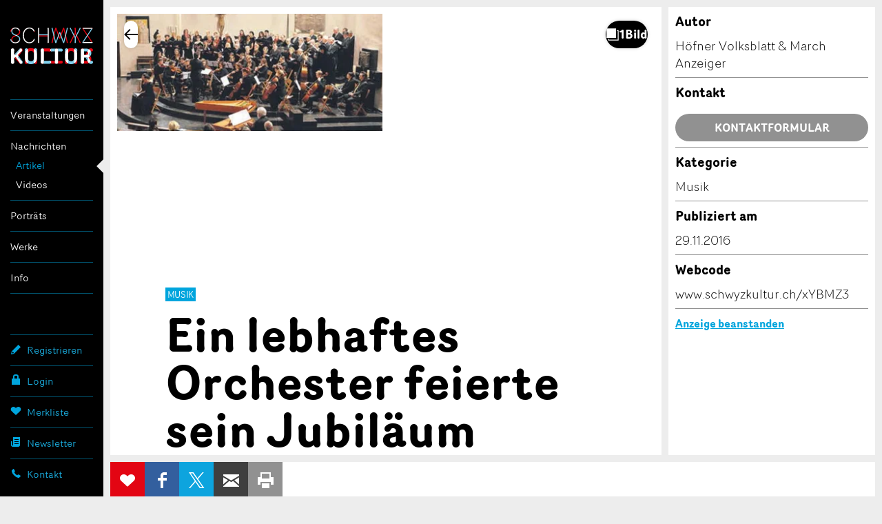

--- FILE ---
content_type: text/html; charset=utf-8
request_url: https://www.google.com/recaptcha/api2/anchor?ar=1&k=6Lf4nPQZAAAAADdCxqOiXeMC7IL3MbsL2eU2uwsh&co=aHR0cHM6Ly93d3cuc2Nod3l6a3VsdHVyLmNoOjQ0Mw..&hl=en&v=PoyoqOPhxBO7pBk68S4YbpHZ&size=invisible&anchor-ms=20000&execute-ms=30000&cb=13j7oh2usqme
body_size: 48773
content:
<!DOCTYPE HTML><html dir="ltr" lang="en"><head><meta http-equiv="Content-Type" content="text/html; charset=UTF-8">
<meta http-equiv="X-UA-Compatible" content="IE=edge">
<title>reCAPTCHA</title>
<style type="text/css">
/* cyrillic-ext */
@font-face {
  font-family: 'Roboto';
  font-style: normal;
  font-weight: 400;
  font-stretch: 100%;
  src: url(//fonts.gstatic.com/s/roboto/v48/KFO7CnqEu92Fr1ME7kSn66aGLdTylUAMa3GUBHMdazTgWw.woff2) format('woff2');
  unicode-range: U+0460-052F, U+1C80-1C8A, U+20B4, U+2DE0-2DFF, U+A640-A69F, U+FE2E-FE2F;
}
/* cyrillic */
@font-face {
  font-family: 'Roboto';
  font-style: normal;
  font-weight: 400;
  font-stretch: 100%;
  src: url(//fonts.gstatic.com/s/roboto/v48/KFO7CnqEu92Fr1ME7kSn66aGLdTylUAMa3iUBHMdazTgWw.woff2) format('woff2');
  unicode-range: U+0301, U+0400-045F, U+0490-0491, U+04B0-04B1, U+2116;
}
/* greek-ext */
@font-face {
  font-family: 'Roboto';
  font-style: normal;
  font-weight: 400;
  font-stretch: 100%;
  src: url(//fonts.gstatic.com/s/roboto/v48/KFO7CnqEu92Fr1ME7kSn66aGLdTylUAMa3CUBHMdazTgWw.woff2) format('woff2');
  unicode-range: U+1F00-1FFF;
}
/* greek */
@font-face {
  font-family: 'Roboto';
  font-style: normal;
  font-weight: 400;
  font-stretch: 100%;
  src: url(//fonts.gstatic.com/s/roboto/v48/KFO7CnqEu92Fr1ME7kSn66aGLdTylUAMa3-UBHMdazTgWw.woff2) format('woff2');
  unicode-range: U+0370-0377, U+037A-037F, U+0384-038A, U+038C, U+038E-03A1, U+03A3-03FF;
}
/* math */
@font-face {
  font-family: 'Roboto';
  font-style: normal;
  font-weight: 400;
  font-stretch: 100%;
  src: url(//fonts.gstatic.com/s/roboto/v48/KFO7CnqEu92Fr1ME7kSn66aGLdTylUAMawCUBHMdazTgWw.woff2) format('woff2');
  unicode-range: U+0302-0303, U+0305, U+0307-0308, U+0310, U+0312, U+0315, U+031A, U+0326-0327, U+032C, U+032F-0330, U+0332-0333, U+0338, U+033A, U+0346, U+034D, U+0391-03A1, U+03A3-03A9, U+03B1-03C9, U+03D1, U+03D5-03D6, U+03F0-03F1, U+03F4-03F5, U+2016-2017, U+2034-2038, U+203C, U+2040, U+2043, U+2047, U+2050, U+2057, U+205F, U+2070-2071, U+2074-208E, U+2090-209C, U+20D0-20DC, U+20E1, U+20E5-20EF, U+2100-2112, U+2114-2115, U+2117-2121, U+2123-214F, U+2190, U+2192, U+2194-21AE, U+21B0-21E5, U+21F1-21F2, U+21F4-2211, U+2213-2214, U+2216-22FF, U+2308-230B, U+2310, U+2319, U+231C-2321, U+2336-237A, U+237C, U+2395, U+239B-23B7, U+23D0, U+23DC-23E1, U+2474-2475, U+25AF, U+25B3, U+25B7, U+25BD, U+25C1, U+25CA, U+25CC, U+25FB, U+266D-266F, U+27C0-27FF, U+2900-2AFF, U+2B0E-2B11, U+2B30-2B4C, U+2BFE, U+3030, U+FF5B, U+FF5D, U+1D400-1D7FF, U+1EE00-1EEFF;
}
/* symbols */
@font-face {
  font-family: 'Roboto';
  font-style: normal;
  font-weight: 400;
  font-stretch: 100%;
  src: url(//fonts.gstatic.com/s/roboto/v48/KFO7CnqEu92Fr1ME7kSn66aGLdTylUAMaxKUBHMdazTgWw.woff2) format('woff2');
  unicode-range: U+0001-000C, U+000E-001F, U+007F-009F, U+20DD-20E0, U+20E2-20E4, U+2150-218F, U+2190, U+2192, U+2194-2199, U+21AF, U+21E6-21F0, U+21F3, U+2218-2219, U+2299, U+22C4-22C6, U+2300-243F, U+2440-244A, U+2460-24FF, U+25A0-27BF, U+2800-28FF, U+2921-2922, U+2981, U+29BF, U+29EB, U+2B00-2BFF, U+4DC0-4DFF, U+FFF9-FFFB, U+10140-1018E, U+10190-1019C, U+101A0, U+101D0-101FD, U+102E0-102FB, U+10E60-10E7E, U+1D2C0-1D2D3, U+1D2E0-1D37F, U+1F000-1F0FF, U+1F100-1F1AD, U+1F1E6-1F1FF, U+1F30D-1F30F, U+1F315, U+1F31C, U+1F31E, U+1F320-1F32C, U+1F336, U+1F378, U+1F37D, U+1F382, U+1F393-1F39F, U+1F3A7-1F3A8, U+1F3AC-1F3AF, U+1F3C2, U+1F3C4-1F3C6, U+1F3CA-1F3CE, U+1F3D4-1F3E0, U+1F3ED, U+1F3F1-1F3F3, U+1F3F5-1F3F7, U+1F408, U+1F415, U+1F41F, U+1F426, U+1F43F, U+1F441-1F442, U+1F444, U+1F446-1F449, U+1F44C-1F44E, U+1F453, U+1F46A, U+1F47D, U+1F4A3, U+1F4B0, U+1F4B3, U+1F4B9, U+1F4BB, U+1F4BF, U+1F4C8-1F4CB, U+1F4D6, U+1F4DA, U+1F4DF, U+1F4E3-1F4E6, U+1F4EA-1F4ED, U+1F4F7, U+1F4F9-1F4FB, U+1F4FD-1F4FE, U+1F503, U+1F507-1F50B, U+1F50D, U+1F512-1F513, U+1F53E-1F54A, U+1F54F-1F5FA, U+1F610, U+1F650-1F67F, U+1F687, U+1F68D, U+1F691, U+1F694, U+1F698, U+1F6AD, U+1F6B2, U+1F6B9-1F6BA, U+1F6BC, U+1F6C6-1F6CF, U+1F6D3-1F6D7, U+1F6E0-1F6EA, U+1F6F0-1F6F3, U+1F6F7-1F6FC, U+1F700-1F7FF, U+1F800-1F80B, U+1F810-1F847, U+1F850-1F859, U+1F860-1F887, U+1F890-1F8AD, U+1F8B0-1F8BB, U+1F8C0-1F8C1, U+1F900-1F90B, U+1F93B, U+1F946, U+1F984, U+1F996, U+1F9E9, U+1FA00-1FA6F, U+1FA70-1FA7C, U+1FA80-1FA89, U+1FA8F-1FAC6, U+1FACE-1FADC, U+1FADF-1FAE9, U+1FAF0-1FAF8, U+1FB00-1FBFF;
}
/* vietnamese */
@font-face {
  font-family: 'Roboto';
  font-style: normal;
  font-weight: 400;
  font-stretch: 100%;
  src: url(//fonts.gstatic.com/s/roboto/v48/KFO7CnqEu92Fr1ME7kSn66aGLdTylUAMa3OUBHMdazTgWw.woff2) format('woff2');
  unicode-range: U+0102-0103, U+0110-0111, U+0128-0129, U+0168-0169, U+01A0-01A1, U+01AF-01B0, U+0300-0301, U+0303-0304, U+0308-0309, U+0323, U+0329, U+1EA0-1EF9, U+20AB;
}
/* latin-ext */
@font-face {
  font-family: 'Roboto';
  font-style: normal;
  font-weight: 400;
  font-stretch: 100%;
  src: url(//fonts.gstatic.com/s/roboto/v48/KFO7CnqEu92Fr1ME7kSn66aGLdTylUAMa3KUBHMdazTgWw.woff2) format('woff2');
  unicode-range: U+0100-02BA, U+02BD-02C5, U+02C7-02CC, U+02CE-02D7, U+02DD-02FF, U+0304, U+0308, U+0329, U+1D00-1DBF, U+1E00-1E9F, U+1EF2-1EFF, U+2020, U+20A0-20AB, U+20AD-20C0, U+2113, U+2C60-2C7F, U+A720-A7FF;
}
/* latin */
@font-face {
  font-family: 'Roboto';
  font-style: normal;
  font-weight: 400;
  font-stretch: 100%;
  src: url(//fonts.gstatic.com/s/roboto/v48/KFO7CnqEu92Fr1ME7kSn66aGLdTylUAMa3yUBHMdazQ.woff2) format('woff2');
  unicode-range: U+0000-00FF, U+0131, U+0152-0153, U+02BB-02BC, U+02C6, U+02DA, U+02DC, U+0304, U+0308, U+0329, U+2000-206F, U+20AC, U+2122, U+2191, U+2193, U+2212, U+2215, U+FEFF, U+FFFD;
}
/* cyrillic-ext */
@font-face {
  font-family: 'Roboto';
  font-style: normal;
  font-weight: 500;
  font-stretch: 100%;
  src: url(//fonts.gstatic.com/s/roboto/v48/KFO7CnqEu92Fr1ME7kSn66aGLdTylUAMa3GUBHMdazTgWw.woff2) format('woff2');
  unicode-range: U+0460-052F, U+1C80-1C8A, U+20B4, U+2DE0-2DFF, U+A640-A69F, U+FE2E-FE2F;
}
/* cyrillic */
@font-face {
  font-family: 'Roboto';
  font-style: normal;
  font-weight: 500;
  font-stretch: 100%;
  src: url(//fonts.gstatic.com/s/roboto/v48/KFO7CnqEu92Fr1ME7kSn66aGLdTylUAMa3iUBHMdazTgWw.woff2) format('woff2');
  unicode-range: U+0301, U+0400-045F, U+0490-0491, U+04B0-04B1, U+2116;
}
/* greek-ext */
@font-face {
  font-family: 'Roboto';
  font-style: normal;
  font-weight: 500;
  font-stretch: 100%;
  src: url(//fonts.gstatic.com/s/roboto/v48/KFO7CnqEu92Fr1ME7kSn66aGLdTylUAMa3CUBHMdazTgWw.woff2) format('woff2');
  unicode-range: U+1F00-1FFF;
}
/* greek */
@font-face {
  font-family: 'Roboto';
  font-style: normal;
  font-weight: 500;
  font-stretch: 100%;
  src: url(//fonts.gstatic.com/s/roboto/v48/KFO7CnqEu92Fr1ME7kSn66aGLdTylUAMa3-UBHMdazTgWw.woff2) format('woff2');
  unicode-range: U+0370-0377, U+037A-037F, U+0384-038A, U+038C, U+038E-03A1, U+03A3-03FF;
}
/* math */
@font-face {
  font-family: 'Roboto';
  font-style: normal;
  font-weight: 500;
  font-stretch: 100%;
  src: url(//fonts.gstatic.com/s/roboto/v48/KFO7CnqEu92Fr1ME7kSn66aGLdTylUAMawCUBHMdazTgWw.woff2) format('woff2');
  unicode-range: U+0302-0303, U+0305, U+0307-0308, U+0310, U+0312, U+0315, U+031A, U+0326-0327, U+032C, U+032F-0330, U+0332-0333, U+0338, U+033A, U+0346, U+034D, U+0391-03A1, U+03A3-03A9, U+03B1-03C9, U+03D1, U+03D5-03D6, U+03F0-03F1, U+03F4-03F5, U+2016-2017, U+2034-2038, U+203C, U+2040, U+2043, U+2047, U+2050, U+2057, U+205F, U+2070-2071, U+2074-208E, U+2090-209C, U+20D0-20DC, U+20E1, U+20E5-20EF, U+2100-2112, U+2114-2115, U+2117-2121, U+2123-214F, U+2190, U+2192, U+2194-21AE, U+21B0-21E5, U+21F1-21F2, U+21F4-2211, U+2213-2214, U+2216-22FF, U+2308-230B, U+2310, U+2319, U+231C-2321, U+2336-237A, U+237C, U+2395, U+239B-23B7, U+23D0, U+23DC-23E1, U+2474-2475, U+25AF, U+25B3, U+25B7, U+25BD, U+25C1, U+25CA, U+25CC, U+25FB, U+266D-266F, U+27C0-27FF, U+2900-2AFF, U+2B0E-2B11, U+2B30-2B4C, U+2BFE, U+3030, U+FF5B, U+FF5D, U+1D400-1D7FF, U+1EE00-1EEFF;
}
/* symbols */
@font-face {
  font-family: 'Roboto';
  font-style: normal;
  font-weight: 500;
  font-stretch: 100%;
  src: url(//fonts.gstatic.com/s/roboto/v48/KFO7CnqEu92Fr1ME7kSn66aGLdTylUAMaxKUBHMdazTgWw.woff2) format('woff2');
  unicode-range: U+0001-000C, U+000E-001F, U+007F-009F, U+20DD-20E0, U+20E2-20E4, U+2150-218F, U+2190, U+2192, U+2194-2199, U+21AF, U+21E6-21F0, U+21F3, U+2218-2219, U+2299, U+22C4-22C6, U+2300-243F, U+2440-244A, U+2460-24FF, U+25A0-27BF, U+2800-28FF, U+2921-2922, U+2981, U+29BF, U+29EB, U+2B00-2BFF, U+4DC0-4DFF, U+FFF9-FFFB, U+10140-1018E, U+10190-1019C, U+101A0, U+101D0-101FD, U+102E0-102FB, U+10E60-10E7E, U+1D2C0-1D2D3, U+1D2E0-1D37F, U+1F000-1F0FF, U+1F100-1F1AD, U+1F1E6-1F1FF, U+1F30D-1F30F, U+1F315, U+1F31C, U+1F31E, U+1F320-1F32C, U+1F336, U+1F378, U+1F37D, U+1F382, U+1F393-1F39F, U+1F3A7-1F3A8, U+1F3AC-1F3AF, U+1F3C2, U+1F3C4-1F3C6, U+1F3CA-1F3CE, U+1F3D4-1F3E0, U+1F3ED, U+1F3F1-1F3F3, U+1F3F5-1F3F7, U+1F408, U+1F415, U+1F41F, U+1F426, U+1F43F, U+1F441-1F442, U+1F444, U+1F446-1F449, U+1F44C-1F44E, U+1F453, U+1F46A, U+1F47D, U+1F4A3, U+1F4B0, U+1F4B3, U+1F4B9, U+1F4BB, U+1F4BF, U+1F4C8-1F4CB, U+1F4D6, U+1F4DA, U+1F4DF, U+1F4E3-1F4E6, U+1F4EA-1F4ED, U+1F4F7, U+1F4F9-1F4FB, U+1F4FD-1F4FE, U+1F503, U+1F507-1F50B, U+1F50D, U+1F512-1F513, U+1F53E-1F54A, U+1F54F-1F5FA, U+1F610, U+1F650-1F67F, U+1F687, U+1F68D, U+1F691, U+1F694, U+1F698, U+1F6AD, U+1F6B2, U+1F6B9-1F6BA, U+1F6BC, U+1F6C6-1F6CF, U+1F6D3-1F6D7, U+1F6E0-1F6EA, U+1F6F0-1F6F3, U+1F6F7-1F6FC, U+1F700-1F7FF, U+1F800-1F80B, U+1F810-1F847, U+1F850-1F859, U+1F860-1F887, U+1F890-1F8AD, U+1F8B0-1F8BB, U+1F8C0-1F8C1, U+1F900-1F90B, U+1F93B, U+1F946, U+1F984, U+1F996, U+1F9E9, U+1FA00-1FA6F, U+1FA70-1FA7C, U+1FA80-1FA89, U+1FA8F-1FAC6, U+1FACE-1FADC, U+1FADF-1FAE9, U+1FAF0-1FAF8, U+1FB00-1FBFF;
}
/* vietnamese */
@font-face {
  font-family: 'Roboto';
  font-style: normal;
  font-weight: 500;
  font-stretch: 100%;
  src: url(//fonts.gstatic.com/s/roboto/v48/KFO7CnqEu92Fr1ME7kSn66aGLdTylUAMa3OUBHMdazTgWw.woff2) format('woff2');
  unicode-range: U+0102-0103, U+0110-0111, U+0128-0129, U+0168-0169, U+01A0-01A1, U+01AF-01B0, U+0300-0301, U+0303-0304, U+0308-0309, U+0323, U+0329, U+1EA0-1EF9, U+20AB;
}
/* latin-ext */
@font-face {
  font-family: 'Roboto';
  font-style: normal;
  font-weight: 500;
  font-stretch: 100%;
  src: url(//fonts.gstatic.com/s/roboto/v48/KFO7CnqEu92Fr1ME7kSn66aGLdTylUAMa3KUBHMdazTgWw.woff2) format('woff2');
  unicode-range: U+0100-02BA, U+02BD-02C5, U+02C7-02CC, U+02CE-02D7, U+02DD-02FF, U+0304, U+0308, U+0329, U+1D00-1DBF, U+1E00-1E9F, U+1EF2-1EFF, U+2020, U+20A0-20AB, U+20AD-20C0, U+2113, U+2C60-2C7F, U+A720-A7FF;
}
/* latin */
@font-face {
  font-family: 'Roboto';
  font-style: normal;
  font-weight: 500;
  font-stretch: 100%;
  src: url(//fonts.gstatic.com/s/roboto/v48/KFO7CnqEu92Fr1ME7kSn66aGLdTylUAMa3yUBHMdazQ.woff2) format('woff2');
  unicode-range: U+0000-00FF, U+0131, U+0152-0153, U+02BB-02BC, U+02C6, U+02DA, U+02DC, U+0304, U+0308, U+0329, U+2000-206F, U+20AC, U+2122, U+2191, U+2193, U+2212, U+2215, U+FEFF, U+FFFD;
}
/* cyrillic-ext */
@font-face {
  font-family: 'Roboto';
  font-style: normal;
  font-weight: 900;
  font-stretch: 100%;
  src: url(//fonts.gstatic.com/s/roboto/v48/KFO7CnqEu92Fr1ME7kSn66aGLdTylUAMa3GUBHMdazTgWw.woff2) format('woff2');
  unicode-range: U+0460-052F, U+1C80-1C8A, U+20B4, U+2DE0-2DFF, U+A640-A69F, U+FE2E-FE2F;
}
/* cyrillic */
@font-face {
  font-family: 'Roboto';
  font-style: normal;
  font-weight: 900;
  font-stretch: 100%;
  src: url(//fonts.gstatic.com/s/roboto/v48/KFO7CnqEu92Fr1ME7kSn66aGLdTylUAMa3iUBHMdazTgWw.woff2) format('woff2');
  unicode-range: U+0301, U+0400-045F, U+0490-0491, U+04B0-04B1, U+2116;
}
/* greek-ext */
@font-face {
  font-family: 'Roboto';
  font-style: normal;
  font-weight: 900;
  font-stretch: 100%;
  src: url(//fonts.gstatic.com/s/roboto/v48/KFO7CnqEu92Fr1ME7kSn66aGLdTylUAMa3CUBHMdazTgWw.woff2) format('woff2');
  unicode-range: U+1F00-1FFF;
}
/* greek */
@font-face {
  font-family: 'Roboto';
  font-style: normal;
  font-weight: 900;
  font-stretch: 100%;
  src: url(//fonts.gstatic.com/s/roboto/v48/KFO7CnqEu92Fr1ME7kSn66aGLdTylUAMa3-UBHMdazTgWw.woff2) format('woff2');
  unicode-range: U+0370-0377, U+037A-037F, U+0384-038A, U+038C, U+038E-03A1, U+03A3-03FF;
}
/* math */
@font-face {
  font-family: 'Roboto';
  font-style: normal;
  font-weight: 900;
  font-stretch: 100%;
  src: url(//fonts.gstatic.com/s/roboto/v48/KFO7CnqEu92Fr1ME7kSn66aGLdTylUAMawCUBHMdazTgWw.woff2) format('woff2');
  unicode-range: U+0302-0303, U+0305, U+0307-0308, U+0310, U+0312, U+0315, U+031A, U+0326-0327, U+032C, U+032F-0330, U+0332-0333, U+0338, U+033A, U+0346, U+034D, U+0391-03A1, U+03A3-03A9, U+03B1-03C9, U+03D1, U+03D5-03D6, U+03F0-03F1, U+03F4-03F5, U+2016-2017, U+2034-2038, U+203C, U+2040, U+2043, U+2047, U+2050, U+2057, U+205F, U+2070-2071, U+2074-208E, U+2090-209C, U+20D0-20DC, U+20E1, U+20E5-20EF, U+2100-2112, U+2114-2115, U+2117-2121, U+2123-214F, U+2190, U+2192, U+2194-21AE, U+21B0-21E5, U+21F1-21F2, U+21F4-2211, U+2213-2214, U+2216-22FF, U+2308-230B, U+2310, U+2319, U+231C-2321, U+2336-237A, U+237C, U+2395, U+239B-23B7, U+23D0, U+23DC-23E1, U+2474-2475, U+25AF, U+25B3, U+25B7, U+25BD, U+25C1, U+25CA, U+25CC, U+25FB, U+266D-266F, U+27C0-27FF, U+2900-2AFF, U+2B0E-2B11, U+2B30-2B4C, U+2BFE, U+3030, U+FF5B, U+FF5D, U+1D400-1D7FF, U+1EE00-1EEFF;
}
/* symbols */
@font-face {
  font-family: 'Roboto';
  font-style: normal;
  font-weight: 900;
  font-stretch: 100%;
  src: url(//fonts.gstatic.com/s/roboto/v48/KFO7CnqEu92Fr1ME7kSn66aGLdTylUAMaxKUBHMdazTgWw.woff2) format('woff2');
  unicode-range: U+0001-000C, U+000E-001F, U+007F-009F, U+20DD-20E0, U+20E2-20E4, U+2150-218F, U+2190, U+2192, U+2194-2199, U+21AF, U+21E6-21F0, U+21F3, U+2218-2219, U+2299, U+22C4-22C6, U+2300-243F, U+2440-244A, U+2460-24FF, U+25A0-27BF, U+2800-28FF, U+2921-2922, U+2981, U+29BF, U+29EB, U+2B00-2BFF, U+4DC0-4DFF, U+FFF9-FFFB, U+10140-1018E, U+10190-1019C, U+101A0, U+101D0-101FD, U+102E0-102FB, U+10E60-10E7E, U+1D2C0-1D2D3, U+1D2E0-1D37F, U+1F000-1F0FF, U+1F100-1F1AD, U+1F1E6-1F1FF, U+1F30D-1F30F, U+1F315, U+1F31C, U+1F31E, U+1F320-1F32C, U+1F336, U+1F378, U+1F37D, U+1F382, U+1F393-1F39F, U+1F3A7-1F3A8, U+1F3AC-1F3AF, U+1F3C2, U+1F3C4-1F3C6, U+1F3CA-1F3CE, U+1F3D4-1F3E0, U+1F3ED, U+1F3F1-1F3F3, U+1F3F5-1F3F7, U+1F408, U+1F415, U+1F41F, U+1F426, U+1F43F, U+1F441-1F442, U+1F444, U+1F446-1F449, U+1F44C-1F44E, U+1F453, U+1F46A, U+1F47D, U+1F4A3, U+1F4B0, U+1F4B3, U+1F4B9, U+1F4BB, U+1F4BF, U+1F4C8-1F4CB, U+1F4D6, U+1F4DA, U+1F4DF, U+1F4E3-1F4E6, U+1F4EA-1F4ED, U+1F4F7, U+1F4F9-1F4FB, U+1F4FD-1F4FE, U+1F503, U+1F507-1F50B, U+1F50D, U+1F512-1F513, U+1F53E-1F54A, U+1F54F-1F5FA, U+1F610, U+1F650-1F67F, U+1F687, U+1F68D, U+1F691, U+1F694, U+1F698, U+1F6AD, U+1F6B2, U+1F6B9-1F6BA, U+1F6BC, U+1F6C6-1F6CF, U+1F6D3-1F6D7, U+1F6E0-1F6EA, U+1F6F0-1F6F3, U+1F6F7-1F6FC, U+1F700-1F7FF, U+1F800-1F80B, U+1F810-1F847, U+1F850-1F859, U+1F860-1F887, U+1F890-1F8AD, U+1F8B0-1F8BB, U+1F8C0-1F8C1, U+1F900-1F90B, U+1F93B, U+1F946, U+1F984, U+1F996, U+1F9E9, U+1FA00-1FA6F, U+1FA70-1FA7C, U+1FA80-1FA89, U+1FA8F-1FAC6, U+1FACE-1FADC, U+1FADF-1FAE9, U+1FAF0-1FAF8, U+1FB00-1FBFF;
}
/* vietnamese */
@font-face {
  font-family: 'Roboto';
  font-style: normal;
  font-weight: 900;
  font-stretch: 100%;
  src: url(//fonts.gstatic.com/s/roboto/v48/KFO7CnqEu92Fr1ME7kSn66aGLdTylUAMa3OUBHMdazTgWw.woff2) format('woff2');
  unicode-range: U+0102-0103, U+0110-0111, U+0128-0129, U+0168-0169, U+01A0-01A1, U+01AF-01B0, U+0300-0301, U+0303-0304, U+0308-0309, U+0323, U+0329, U+1EA0-1EF9, U+20AB;
}
/* latin-ext */
@font-face {
  font-family: 'Roboto';
  font-style: normal;
  font-weight: 900;
  font-stretch: 100%;
  src: url(//fonts.gstatic.com/s/roboto/v48/KFO7CnqEu92Fr1ME7kSn66aGLdTylUAMa3KUBHMdazTgWw.woff2) format('woff2');
  unicode-range: U+0100-02BA, U+02BD-02C5, U+02C7-02CC, U+02CE-02D7, U+02DD-02FF, U+0304, U+0308, U+0329, U+1D00-1DBF, U+1E00-1E9F, U+1EF2-1EFF, U+2020, U+20A0-20AB, U+20AD-20C0, U+2113, U+2C60-2C7F, U+A720-A7FF;
}
/* latin */
@font-face {
  font-family: 'Roboto';
  font-style: normal;
  font-weight: 900;
  font-stretch: 100%;
  src: url(//fonts.gstatic.com/s/roboto/v48/KFO7CnqEu92Fr1ME7kSn66aGLdTylUAMa3yUBHMdazQ.woff2) format('woff2');
  unicode-range: U+0000-00FF, U+0131, U+0152-0153, U+02BB-02BC, U+02C6, U+02DA, U+02DC, U+0304, U+0308, U+0329, U+2000-206F, U+20AC, U+2122, U+2191, U+2193, U+2212, U+2215, U+FEFF, U+FFFD;
}

</style>
<link rel="stylesheet" type="text/css" href="https://www.gstatic.com/recaptcha/releases/PoyoqOPhxBO7pBk68S4YbpHZ/styles__ltr.css">
<script nonce="WEY8X3_7LtpxC7WDUSL_Gg" type="text/javascript">window['__recaptcha_api'] = 'https://www.google.com/recaptcha/api2/';</script>
<script type="text/javascript" src="https://www.gstatic.com/recaptcha/releases/PoyoqOPhxBO7pBk68S4YbpHZ/recaptcha__en.js" nonce="WEY8X3_7LtpxC7WDUSL_Gg">
      
    </script></head>
<body><div id="rc-anchor-alert" class="rc-anchor-alert"></div>
<input type="hidden" id="recaptcha-token" value="[base64]">
<script type="text/javascript" nonce="WEY8X3_7LtpxC7WDUSL_Gg">
      recaptcha.anchor.Main.init("[\x22ainput\x22,[\x22bgdata\x22,\x22\x22,\[base64]/[base64]/UltIKytdPWE6KGE8MjA0OD9SW0grK109YT4+NnwxOTI6KChhJjY0NTEyKT09NTUyOTYmJnErMTxoLmxlbmd0aCYmKGguY2hhckNvZGVBdChxKzEpJjY0NTEyKT09NTYzMjA/[base64]/MjU1OlI/[base64]/[base64]/[base64]/[base64]/[base64]/[base64]/[base64]/[base64]/[base64]/[base64]\x22,\[base64]\\u003d\\u003d\x22,\x22wrHDmUQ0w48UBMK5QGgKH8OYw4Q0wrlqbg9AJMOLw487fsKjYsKBXcO2eC3Cn8OZw7F0w77DqsOBw6HDpMOOVC7DkcKdNsOwDsK7HXPDuQnDrMOsw6fCicOrw4tqworDpMOTw5jCvMO/UnBoCcK7wrxKw5XCj3ZQZmnDgHcXRMOew5bDqMOWw5oNRMKQM8O2cMKWw53CihhACsOmw5XDvGXDncOTTisuwr3DoSgFA8OiW3rCr8Kzw4gBwpJFwqLDvAFDw6XDhcO3w7TDjVJywp/DsMOfGGhxwofCoMKad8KgwpBZR05nw5Efwr7Di3s9wqPCmiNneiLDux7ClzvDj8KEBsOswpc5XTjChTjDmB/CiCPDt0U2wo1bwr5Fw6LCpD7DmgPCt8Okb3vCjGvDucKRC8KcNiBEC27DoU0uwoXCj8Kqw7rCnsOCwoDDtTfCilbDkn7DqwPDksKAZ8KMwoomwrpnaW9XwoTClm95w5wyCmJYw5JhPcKhDATChVBQwq0PdMKhJ8KcwoABw6/[base64]/DpVF+w4M5SMO0w6TDv8OseAcGw5DCisOAYsKOfU85wodif8Oqwol8McKtLMOIwpgRw7rCpEUlPcK7BMK0KkvDgMO4RcOYw6rCvBAfEmFaDGECHgMWw47DiylOUsOXw4XDpcOYw5PDosO2dcO8wo/DpcOGw4DDvS9aacO3TxbDlcOfw7UOw7zDtMOdLsKYaRfDtxHClmVXw73Ch8K7w5RVO1YkIsONDXjCqcOywp3DuGRnWsOIUCzDuElbw6/Cv8KacRDDn1pFw4LCtQXChCRmI1HChi4XBw8rI8KUw6XDvQ3Di8KeeV4YwqpbworCp0U+DsKdNjHDgDUVw4/CikkUTMOiw4HCkQVNbjvCvsKmSDkzbBnCsGlAwrlbw5gkYlVKw4o5LMOlc8K/Nw4MEFV2w6bDosKlQULDuCg/STTCrVlYX8KsMsKZw5BkZFp2w4APw4HCnTLCmcKpwrB0S2fDnMKMaFrCnQ0cw5toHBtCFip6wpTDm8OVw7PCvsKKw6rDtkvChFJ6C8OkwpNMW8KPPmbClXt9wojCnMKPwovDrcOOw6zDgBDCvx/DucO5wos3wqzCqMO1TGp5RMKew47DhnLDiTbCqzTCr8K4ARJeFGEAXEN1w4YRw4hswrfCm8K/wrdDw4LDmH/Cm2fDvQsMG8K6NDRPC8K1LcOqwqbDkMKjXnZ0w7jDocK/wrxowrjDgMKMdEzCpcKtfwHDr0kbwpcnbMKXdXBSw7YYwp8uwqHDswnCmRN8w43CpcKLw6Z+bsOww4LDs8KwwoDDlWHCtilNWz7CnsOlIhQuwpNGwrlkw5/[base64]/DvMOqdi7Dvz7DjMOJwpxzcSk4wp8WwpZHw6nCp2bDnQQBHMOzRAp7wq3Crx/[base64]/DuMOAwr7DrRTDoMOtwohNwoDDsD/DrjE3w5tJWsKPIcKVWWfDj8KnwrU8DsKKdzEQbMKBwohNwojCsmTDkMK/w6gaDg0lw70oFmpiw60MdMO/InTCnMKQam/DgMOKFMKsYSrCkADDr8OZw5/Cl8KILzB7w6h9wqxyL3EAPcKENsK1wrTChsO2GDbDosOdwppaw544w4lEwr3CpMK8ecKSw6LDqWnChUfCksKqKcKCLCoyw4DDosKXwrDCpy05w4/ChsK/w4InNcOEP8ONDsO0fS1aZMOrw4vCq1UKXcOtfl0PdCXCpkPDs8KENntBw7LDikJWwoRgACvDtQp6wrfDiCTCiXoVSGJow5jCl09eQMOcwoEmwr/Djxgow4/CryV2R8OtU8K9CMOYMsOxUVnDlBdJw7/CiRrDqQ9TacK6w7kvwqLDj8O/V8O2BVTDjMOGRcOWa8KMw6LDhsKhEBBVTsObw6bClUXCuF4hwo03Z8Kcwo3ChsO/NTQsT8Obw7jDgHs6TMKPw4/Cg2XDmsOPw7xVYHNtwq3Ds1rClsO1w5YNwqbDgsKQwq7DoEh4f0DCocK9A8KswqPChsKcwo4Nw5bChsKQP1jDj8KFQDLCocOLahPCpyvCk8O4VBLCiRXDqMKiw7phHsOHTsKnL8KAPjbDl8O8csOKLMOAVsK/wp7Dq8KtdARZw73CvcO8P1bCmMOOM8K0A8OewpJcwqlKXcKsw6HDh8OAYcOrHQPCgmnCpcOwwqkmwq1bwpNfw4bCs3jDn2/CjSXChgbDhsO3ScKNw7rCrMOCw7zCh8KDw6zDsxF5DcOrUUnDnDg2w6DCimt0w5FCPQvCoC/[base64]/Dg8O/wqoCawPCvQTDhsOFecOiSsKnNcK9w7sAXMKXMG0xQQHCs0HDgsKow4FFOmTDqhNvbgRqDRIbIMOBwpvCtMKzfsOQSGwdIUTCjcOPNMOzOsKuwpIresOKwo1NGMKuwpoRLycEKzImeGMecsOcbgrCvU3DshAqwqYFw4PCicOwE0c4w5tCVcK6wp7ClsK+w5/DkMOZw5HDvcOYHMO/[base64]/ClcOnw5BDwpHDplNzFhFQw6rDon3CjxZIMHweKsOuX8K3K17CmsOCeEcTeTPDvEDDl8Ovw4YBwpPCl8KRw6wcw58nw6DCuTrDnMK6bGHChl/ClGk9w4jDjcODw4BrW8K/w6zDn1x4w5fCtcKJwpMjw6vCryFFOcONSwTDhMKNHMO7wqY/w6IRT3nDvcKqfzjCoUtTwrcYYcOCwovDnn7CrcKDwphsw73DiQcKwrU5w7fDhBLDgFTDrMKsw6HCghzDqcKpwoHCgsODwocAwrXDqhVWfEJOwrxlecK8asKmMsOPwo1wUDbCllzDtBTDtcKuD0/Dp8KUwp3CsgU6w4DCrMONXCfDg2N5ZMKOaifDl1cKM1NfJ8OPJ0E1ZhPDiUXDgVfDvsKBw5PDqcO5aMOsHFnDjMO8SGZVTcKZw697NjnDsD5kDcKmw6XCosOifcOKwqLCq3/DtsOIw6IWwq/DhXDDkcORw6QewrADwq/CmcK9O8Kkw45+wqTDrGHDvhphw4TDhjDCoSrDpcOHM8O1d8ODK2F9woFfwocmwozDgwFZSzEkwrRwD8K3P0AfwqLCuFAFHDTCksOCRsOdwq5rw7bCrMOAc8OXw67DssKPYQnDqsOWY8Oow5zDnX9Mwo8Ww7rDtMKVSBAOwonDhTQJw4fDpWDCmH4Jd23CrMKuw4/Cqjl/w73DtMK1Emtrw63CuiwKwr7ClUYew4fCqMKPZcKGwpBCw412acO/ITHDnMKpWsO+SgbDu2d2EzEqHEDChU5kRivDi8OpK3oHw7R5wpowB0ASHMOdwrTCvVTDhcO/YgbDv8KpLW0nwpVTwp5cUMKqZcOgwpsbw4HCncO6w4INwohHwqk5NRvDr27CksKaO1Ndw6/CqnbCoMKVwpIdAMKXw4nCq1EIZcOeD07Cr8OTfcOqw74Mw5Vcw61Yw40ME8OlYRhKwqE1wpPDqcOwEVJvwpzCnFFFXsK/wobDlcOuw6hOZ1XCqMKSScO2AzXDpBDDtX7DqsOBNTDCnV3CkmHCp8KLwoLCkB43CCtjdXMYUsKBSsKIw4LCsF3DkkMbw6XCjjxeJmDCgh/DvMOuw7PDhjI9fcO9wpoIw54pwojCvcKewrM5GsOxPwkRwplsw63Ci8KkPQARJGA7w6dfwq8rworCnCzCj8KjwooJBMK1wojCmW3CrhbDksKofAnDkzFnBhTDusKkWQ8HWAfDs8O/UxBpZ8Oww6BFOsO4w7rDijTDr09yw5lZJktCw6kYHVPDjHzCnA7DgcOLw4zCtjIvYXbDt3sTw67Cr8KARUZ1B1LDjDUHfsKUwpHDmF3DtVHDksO1w6vDl2zDiHnCtsOAwrjDk8KMUMOFwp1+AlEgeHHDlQDCum1/w7DDqsOVBh07E8OowrPCk2vCiQR9wp/[base64]/DgRJxw4/DgAnChUslw73CjQnDu8OJKMONeMK5wpTDrRfCmMOsJ8ONC1FOwrfCrH3CgsKywpTChsKDbcOowrLDoH9kBMKuw4HDgsKteMO7w5fDvMONPMKkwpd6wqdhbzcEfsOaGcKrwr5DwoEjwphNTnYSB0fDg1rDlcKUwpE9w48uwoDColF/OVPCoQEhM8OiR1t2eMO5O8KEwovCsMOHw5/Du38ERsKOwo7DgsOLTQ/[base64]/CrDnCgsKKw6nDvmVuTRw1wrDDrGwswoJdw5JTPcOGblvDtsOAesOswo14V8OCw6bChsKTejHCosKHwp9iwqLCo8O5azcpCcOiwq7DpcKzw6kVJ05EHhxFwpLCm8KJwo3Dl8KGV8OUEcOhwpTDr8O3cExZw7ZLw5JzXXtUw7/CuwLCkUhUScOjwp1AeHF3wqPCpsKwRXrDuy8bWjZIU8KpYcKOwrzDrcOEw6odKsO6wqvDlMOhwokzLxg0R8K0wpZKWcKxNjTCul7Dp1gpccOUw7nDgE8fVGYcwoLDmUcVwpDDsnc3cV4CLMO5Silbw5jCuGHCisO/VMKtw4bDm0VPwqBtWkwydgDCusO7w7d2wpPDjMOkG11PKsKjUgfCjUzDu8KJR24AFWfCgcKGeD5LfihSwqM7w6XDmx3DosOHIMOcQFTDrcOhHi3DrcKkIhwvw73ColrCisOlw4bDmcKwwq4ow7bDlcOzfwLDg3TCj30cwqMbwprCuBFuw4rCoh/CvxlKw67DpiQFH8Oww4jCjQbDuSBOwpo8w5TCksK+woNAH1tQJcOnDsKddcOJw7lYwr7Cm8Khw5RHLl4RTMKXXwZQI2ExwpjCiinCtDtpbh8nw6/DnzhZwqPClnZbw5fDuyTDtsKLLsKHCkw/wqHCjsO5wpzDg8O9w4TDgsOuwoLDuMKvwrbDhm7DonIJwopCwrTDjVvDiMOvGEsPdAp6w5gkFE5PwrUPC8OtPENWaCHCnMKSw4LDlMOtwrxgwrYhwpskex/DkHDCiMOaYTQ+w512TMOia8Kewo4CccKCwoZ+wosgAkctw7Qww58kfsO1LGfCkRfCpwt+w4/Dt8K1wrbChMKCw6/[base64]/[base64]/CjcK0w506FRZHw5fCvsKSY1t4SjDCj8O/w4/DlUsiFcK5w6zDrMOmw6jDtsK3DxjCqFbCq8ObAsO0w6FiaGg3bhzDh3V+wrLDnWtadMOLwrjDn8OeXAdFwq4qwq/DpSPDuksMwpcLbsKCLQ1dw6TDlkLCvQxAW0jCvxZibcKkasOfwo/DmlcLwpp0QMK7wrLDjMKmHcK0w4/DnMK7w5dhw7oLZcKBwo3Dn8KEPSlmRcO/QsOgH8OYwqR6eVlew4caw4lre2IabAjDmm93BMKfQVk8Vk4Pw5FXJcK4w4zCtcKRNj8ow7JUOMKFF8OZwpcNUV3CgkkZZMKpWD/DqsOeOMOKwpdFCcKBw6/DqhwWw5Y/w5xxMcKreVDCmsOcKMKjwrjCrsONwqgnGEDCn1HDqRArwpsWwqbCi8K5fBnDsMO0YVvDqMKET8KIWX7CmFxiwox7wp7CrWM1NcOdbTwqwrtebMOGwpXCkRzCsmbCrznCmMOMw4rCkcKhYMOzSW06woJkdkREXMOdbQjCpsOeJ8OwwpMHNHrDoyM/HAPChMK8wrUmYMOMFjZTwrF3wpIywq01wqDCqynDo8K3eRM/[base64]/DnsK/MWXCrMORw48Kw6l0c8KCP8OyOMO1wpJqRsOkwq8ow5/Dmxp2AitICMOiw4thL8OXQzMHO0d4TcKubsOkwoo4w6FiwqdResOwFMK3O8Kod3HCoQttw5New4jDrcKrFEhVMsO8wrdyKHPDkFzCnHnDqzBIAQTCkgUhd8KjJ8KwYWjCm8K5wrzDhmvDu8Oyw5ZPWBV5wpdXw5TCgWQSwr/DgllWTATDscOYKiZlwoV5w6Ymw5rCsTV9wrHDicO5JRU5OA5Aw5g/[base64]/[base64]/[base64]/[base64]/[base64]/MjMAX8KHw7ADw4FWw7/CnsOvOsKfw4QHwp/DlRZZw5FiDMOhwo48Pzw4w4YOUsK4w7tcY8OTwrrDrcOow7IAwrkRwoJ5X0QFN8OLwo4JHMKGwq/DjMKEw7hEGcKiBDYEwo09ScKBw5zDhBUFwpnDhlkLwqc4wrzDpcO7wqfCjcKdw7/Dhgl1wojCs2MWKifCgcOzw7IWKWl/[base64]/CvzXCmlXCnn4vAXgAw5V4w4HDt1Rcw73CvMOTwprDssKkwrYewrU8EcOIwpt7B3I3w55aF8OpwrpEw5lDHHZUwpUMVTbDp8K4FwkJw77DsnfCocKswoPDv8OswrvCnsO5QsKfR8K3w6ojCjcYcQDCqMOKVsOdccO0NsKywpnChUXCqhbCk3UHYA0vFsOrBw7CqQ/Cm1TDncOHdsOVCMOsw68UClPCo8Ofw6TDjMOdHsK1woEJw5PDpxjDoF4YEi91wr7DoMKGw6vDgMK/w7Ehw6NKTsKcAFnDo8Ktw5oqw7DDjUXCpFgYw5XDqiEZVsKSwq/Ct2tKw4RMGMKgwoxfMnMoYF16dcKZOX8qGsOawp4IblRiw5lnwrfDvsKqScOvw4/DqSrDqcKaCcKTwqQbccKvw4dFwo8tTcOHecKEbmDCuWDDl1vCjsOLZcOSwrlDQ8K1w7FAVsOgJ8OIXCTDkMOJDj/ChXLDqMKeQjHCmyFvwpsPwozCgcOyKAPDvcOew4pww6XChC3DvyTCosKrJAMkSMK5bcOuwozDpsKQfMOXdTZaXCsIw7DCtG/CjcK5w63CtMOlX8KACA3CnTR6wr/DpcKfwqrDjsKeHDrCgAQ8wpPCq8Kfwrl2YybCsy0vwrJ7wrXDtD1IAsObZjHDrcKVwqFXJFJSNMKUw4oAw6fCrcOSwrUXw4DDhgwXw6t4EMObHsOwwplsw7XDmsKkwqTCuWhkBR3DphRdOMOVw6/DmX1+MMOiHcOvw77CgUdIah7Di8K1GXrCgCcHPMOCw43DoMKVbE/DkD3Cn8K6FcOFAGHDusOkMMOdwrrDgSRPwqzCgcODecOKS8OWwrrCsghaXTXDvyjChTEow4opw5fCmsKqJMKpR8K+wpxGClRxwonCgMO6w6XDusODwqQ9LjxLHcKaC8Omw6BmWxQgw7N5w6fCgcOPw5gYw4PCtS9twr/CuWcfw6HDgcOlP2LDqcOcwpRiw7/Dnw7CnyXCjcKaw4oVwpzCjVrDo8OTw5YQSMONW2nDgsKaw55YfsKxNsK9wogVw4UKMcOqwplCw6QGDzDCrhsSwqR+YjvChBlDNh3DnRnCkFIrwogLw5PDm0hBXcOUXcK+Gx/[base64]/CmlHDsTgITsKWTwpxUcK+b8K8wowrw6EuwrvCssKbw7/ChlQ0w5vCgHBfVsO4wogTIcKHPW8DQcOow57DpcOMw7HCnGfCksKewqbDt1LDjw3Ds1vDu8OtJ0fDhy/CliXCoTZJwohcw59FwoXDkDI5wqfDpXVIwqjDpBTCjRbDgBnDtMK5w507w7/[base64]/CrHjCm2FZwpZ1WmnDtCZOH8Ohw5p8wrzDhcKMQhEGIMOoKMO3wo7CgcKAwpTCqcOmI33CgsOxf8KYwrTDoxLCu8K2CkpIwpgzwrPDosK5w5wvF8KXSFbDksKLw5XCqF/CnsOsXMOnwpVyDzMXCT5WNAFRwqDDsMKUUklOw53DqDUcwrRiUcOrw6DCsMKaw5fCkBoBWgoSbS99PUZywrHDvw4KN8KLw7wtw5LDpA5YfcKKCcKIWcOAw7LChcOzbzwGFFvChHwJJcKOWF/Cgnk8wr3DqcOZUsOmw7DDr3fClMK4wqsIwoJuUMKQw5DDg8OHw4Z+w7vDkcK4wpPDtifCuwDCtUPCncK9wonDjwXCo8Orwp/[base64]/CjcO7w5ViIk4rwo3CnDzDhybDhMOTwqkcNsOiE1pnw4APIsKmw5sQHMOWwo45wqvDlQ/CvsOYKcKBYsKVLcORd8KdR8OUwoocJ1bDg1jDpiIMwrh1w5ExfEVnFMKvZsKSD8OkLcK/[base64]/DhMOPw73DlFdNEzlqaArCgMKeSMKATGkuwr9Td8O3w5FUV8OUM8Osw4VaPFRTwr7DssO6AC/Cr8KQw79cw6rDn8Oow7nDoUHCpcKywopYIsK6Q13Cs8OXwpvDjRogLsOiw7JCwrTCojYow5TDg8KJw4TDk8Knw5pFw5rCmsOAwqNJDh9CB0g9MQbChhNyMzspRDMvwp4xw7FEacKVw44OOCfDv8OdGMK4wrYbw40/w7jCo8KxOAZNIEzDoEsbwqLCiS4Dw5fDi8KVFsOsExTDq8O2W17DtmAFcVrCl8Kmw7csfsOUwoYVw7huwrByw5vDoMKPecKIwoQEw6YJZcOlJMKnw6vDrsKwBUVUw5fCpGo7c21eTMKpaBp1wqfDqWDCtC1aY8OIScKEajHCt0rDjsOZw4/CmsOiw6ElfVbClAZhw4RkURoAK8KKeG9dFRfCuG16A2FwV1hNB04KHTzDmSVWfMKDw6Fww6rClcO9IMOCw78Aw7YnLH7CqsOXw4RgGyLDoxVlwoPCssKZDcObwqJNJsKxwqHDoMOAw7XDvy7CusKHwptYRCfCn8KTUMK/[base64]/[base64]/Cm2DDjA4gEsOSDWHClWDDl2U2BsKfHioDw6oWOTVQPsOYwovCocKxWsK6w4nDnXsbwrIBwqXCixXDqMO1woVrwrnDuhLDlgPCiEhydsOCHV3CtijDtTHCl8Oaw4Myw67CtcOLMC/[base64]/CvnIgwqTDgELDmcKEdmzDhVFbwqpSOEnCuMKew4xIwp/CgFQ2QC9Gwpt3c8OYH2HCnsKxw7srWMKVGcOpw50Cw6xPw7lBw6vCjsKcXiXCrSfChsO9NMK2w5cNw4zDicOZwqjCgybClgHDjGYxasKPwqxjw50Kw6MBI8OwBsOhw4zCk8OfcErCjH7DlcOmw6vCr3nCtsK8wqdVwrIDwpwzwoFSUcOMX1/CqsOzZlN5O8K5wrhcOgANw4lxw7HDimNIKMKPwpIDwoQuGcOKBsKPwrnDh8OnVTvCh3/[base64]/CscOsdMOROcKWQsKnw47Dj8O7wr8zNxUAcX88E8KZwpzDnsKSwojCgMOTw5Rawqs1M2IlXS/[base64]/[base64]/DtlNZw4Ebwrsvw5PDnMOIwp7Cp8OvD1HDksOzQDAew41PwpRHwqBWwq8tDWxHw6HClsOIwrLCk8OGw4RGeBQvwr1BRwzDosOwwoLDtcKyw7wGw44PIFZWKDp9fQByw4FLw4vCgcK3wqDCnSLCjsKcw6LDnVxDw55zw6hvw7XDuH/Dh8KGw4bCjcO3wqbCmSM7Q8KIfcK3w7pZW8KXwrvDl8ONG8KxEcONw7nDn3l6wqxhw7fDnMOcdMOVKzrCpMOfwrESw4PDuMO2woLCpkYhwq7Dj8O+w6h0w7TCmEA3w5JoDsKQwq/DncOHZD7DmcOww5VFfMO7eMOjwrXDrkbDoSQawqHDkUB6w59lN8KGwqAWM8KfacOjIWNtwoBKVcOKXsKDM8KFOcK7TsKKeiFmwqFpwpjCrcOowqrCr8OCKMKAacKCTcKUwpnDgRwuNcOSJMKOO8K5wo5cw5TDqX/CiwF3wrFXNlvDrVgBWnHCocKqw4IHwpAgFcO5d8KPw4bCscKPBmXCgsOVXsKqXm04OsORTSZcRMOTw5YowoLDoQfDmhvDpzxtK304aMKKwrXDtsKLfVHDmMKQIsOFOcOjwr3DlTQ5cAZywrrDqcO7wqdsw4TDkWrCsyTDiH0SwrfDpX3DqEfCnkcGwpZJPV8DwqXDiD/DvsO2w5TChgbDsMOmNsOyEsKaw4Uof0Ehwrp0wrAgFhrDqn/[base64]/ClE1RLDzCpcKCw6Mgw60SPsOTwot7w4HCpsO0w71ywq/DrMKdw7/CsEPDnhYPwqrDowXCiCwzYFtrbFAFwoBjQMKlw6VMw6BOw5rCtFTCtG1yX3U/wozCncOTBAU7wozDoMKuw4zCrcOLBDzCucK7QFfCrBrDgEfDuMOOw63CvgtWwrUiTjlKA8K/CzTDkh4Ee2TDusK+wqbDvMKYTR7DvMOZw6orB8K9w57DtcO5wqPCi8KdbsOawrlQw6tXwpXCucK0wrLDiMKuwq7DscKswpfCmVlCIwHCg8O8FsKvOGtkwotmwqfCicOKw7bCjQjCtMKlwq/DoRRSLUUlOHLCnBDDsMOiwpw/wqg9E8OOwoDDncOVw60aw5dnw5Aywqpywo12K8OBW8KHFcKIDsKsw4UJT8OTesOEw77CkxLCqcKKFXDCosKzw6lFwo09b0V5exHDql1dwqvCh8OEVl0Pwq3Dg3LDkiBOL8KTdRwoQANDPcOxVWFcEsOjPsOTakrDv8OTSk/[base64]/Cs3M3BMKjwrbDocO5w6dPfsKEMMKfwowbw489eHbCq8Oow5HCocKpcDYzw78ow5DCgsK/[base64]/Cj3U9w7LCsFRFwrY5ESNvVBjChsKbw5rCh8KIw5AJRDHCmS1xwq1PBcOWa8O/[base64]/[base64]/[base64]/[base64]/CpBVUw5YidsKkb8OzwptGTREZRMO0wpFGDsKIJBPCnC/DgRsGFWwcfMKVw7plJsK/wqhpwpBrw7zCsA12wppxSxPDk8Ope8OYAETDnSdJIGbCsWrCi8O+TsKKOWdaElDDqMOmwo7CsQTClycCw7rCviTCscKUw6bDqMO7S8O3w67Dk8KJFSQ1JsKtw7zDvR1yw7DCvHXDrcK6CGPDqlYSXGEswpjCrnnClsKlwrTCjmZ9wqEMw5IzwocTdU3DpA7DmsK0w6/Cq8KsXMKKWXp6SizDg8K1ORrDvHMrwr3CqlZqw6YrP3hERW98wpjCocObAyd7wpzCtngZw5gvwrbDk8O/RSvCjMKVwqPCszPDlQdDw5fDj8ODCsKHwrXCtsOUw5d+wqVgNcKWKcKsYMOuwr/[base64]/w7Jcw5Z1MBzDgFPCmcO7w6fCpWbCt8O6NsOlG1dCEsKON8KAwrvDqiDChsOSO8KLHj3Ch8KLwqzDl8OqFxvCssK5fsK1wpxqwpDDm8O7w5/CmcO2RBXCuHnCmMO1w7ofwqnDrcKfHDpWFTdqw6rCuGZRdCbCqHM0wo3DlcK+wqgSIcORwpxTwrp/[base64]/Dm8KEcsKVw7R3wpUKUhtXwpbCkB3DkRtKw5IAw5sXBMKswqoRSHTDgsKBSQ9uw7bDs8Ktw6vDosOWwqvDqnHDlj3CrnHDmDfDh8OvRjPCjnkoW8K5w4JHwqvCp2/DmcKrMFbCqhzCu8OuHsKuCcKrwpnCvWIMw507wp86AMKGwr51wpbCojfDpMK7AknDqAYvO8ObEX7DoDM/B0h/[base64]/CgUoxdsOKXMOlByV6McKzwp0+woLChywPwokwwo5mwpfCnQEIHz5eJsKnwqPDniXCvcK9wrDCjCzCk2DDmGMRwqzDqxBCwrrDthcsQ8OQF2MAN8K/W8KhCADDvMKIVMOiw4vDi8OYFS5RwrZ0Vwxsw5Z9w6TCr8OmwoHDkGrDjsKow69uYcO3YWfCqsOkXnhTwrjCsBzCgsK2JsKPfHdyNR/[base64]/w6zClMO/wq4/w57Ci8Orw4zCicOBFGbCiDTCqF7DicO5w59kNsOHQcKfwoc6YjzCiXjCq102wrBCRzbChsK8w5XDtBI2MCJbwo94wqBkwp9SNC/CoRjDu0Q1wol5w6d+w6h+w5fCtHrDnMK3wp3DusKXaTIew63DnhLDm8KVwr3ClxbCh1cOdTlRw63DmQDDsQh0CsOwYcObw68uOMOtw6LCqMKVFMKAMVhcahokZMK7dcKxwoFDKk/CncOlwqcgKywbw6YOdA3CqE/Dr38nw63DssKGNAXCsyQjf8O2OcONw7/CjhB9w69vw5vCgTV7FMOgwqPCqsO5wrPDrsKCwp9/DMKxwqY/w7DDi0cncxN6VsOTwrLCt8KUwpXCo8KSMypYIGRnOMOEwo56w6JOw6LDnMO9w4TCt2Vqw59NwrbDgcOGw5fCoMKYIh8ZwrEIPTYVwp3DlxZIwrNWwr3Dn8KTw7pvB3Y6RsOIw7ZdwrYmSC9/ZcOcwrQ1PlcYQxfCmErDrygew4zComzDvMOjAWlpRMKSwq7DhwfCkVgiLQrDgsOEwqs6woVMA8Kiw5PDtcKXwozDoMKew6/ChsKiJcOUwp7CmiXCksKCwr0MXMKnK05Xw7zClMO3worChwPDnXhpw7rDvA4tw7lfw5TClsOTLRPCsMOrw5hywr/CiGlDcxvCk3PDm8KGw5nCh8KhN8Kaw75sGsOxwqjCocOVWAnDqg/[base64]/[base64]/[base64]/ClcKSPGzDhEgFI2lPFFUxw50qw6PChH3CgcOFwp3CoRUhwrHCuGcvw4nCjTcPLQTCkELDlcKhw6cKw7jCtMO5w5XDi8K5w4hdYAQWPsKPFWYcw77CksOuG8KVI8OPPMOkw77CrRcgLcODQsO1wqw6wprDnj7Cth/[base64]/wqgXScOKw4lyUXV1VErCiMOmHzLCryLDj0LChxzCumRzLsOOSjYJw5/DhcK+w5J8wpFuFMOxYW7CpCvCrsOzw6YxfGfDiMKEwphvaMO7wo3DscOlZsOxwrLDglU3wrbClmJxAcKpwozChcOrYsKmBsOPwpUlIMKPwoNWJ8Omw6DClivCkcOdDnrDocOqR8OEM8KEw6DDtMOhMX/DocOmw4PCscKYKcOhwpvDncKGwopHwoIuUBMGw50bFVN0AXzDrnTCn8OTJ8KaIcOowpExWcOvLsKNwpkAwqfCvcOlw7HDq1XCtMODWsKJP21mWkLDj8OgEsKXw7vDm8Kww5Urw5LDgU0jBkzDgxsTRlxQYlYEwq8ROMOTwqxCVi/CnxXDlMOjwpJlwr1zMMOXNErDjVcsd8KTcR1Ew7TCusO0b8Kye1NGw6hMBizCucONQl/DkTxjw6/ClcKrwrp5woDDgsK7esOBQmbDu1PCtsOCw5vCs0Qsw5/Ci8OpwrXCkS4+woAJw78jQ8OjGsKEwqDCo1plw7RpwrzCsSc0wrXCjcK1XH7DpcOICcO5KSALCQTCmAtOwpzDs8K/ccOXwr3DlcOiTDhbw61LwodLaMOzFMOzB28FeMOESHptw4ZJVMK5w7HCj2hLUMKsVMKUMcK0w4s2wr4UwrPDmcObw7zCrg81ZHTDrMKswpo1wqY2GCPCjwXDt8O8VyPCusOGw4zCq8Kgw4PCskxSdDQWw7Vow6/DjcKBwpNWDsOEwo/DkyN+woDClVPCqDvDj8O4w6Ehwqw8OWpqwoozG8KIwpoJYGHCjQ3CjUJDw6UFwqF0EmzDmRDDscKTwp9+LsOawqvDpsOKcihew6JjbT42w708AcKhw5JQwpFiwoIJVcKNK8KrwqV6byJvJHTCsBpACm/[base64]/CnHcCwohDJMKDwpNbCMO5ASzCl2dlwqAkw7DDp0JdwqhrC8Ojf0bCvinCk35fJlVLwqZhwpjCj0lRwqx4w4hdcTrCrMOuPMOMwrTCk04JRAJuIi/DoMOew63DpMKUw7JfbcO+azNWwpXDixRWw6zDh8KeOhLDl8KlwoohAFzCkhlIwqszwprCmAgNTcO2PVlrw7UnVMK9wrZXwp9PBsOYbcOVw4ZBITHCvFPDpsKDB8KsNsKzb8KTwpHCg8O1wpYyw5zCrnNNw7zClRPCkk1Iw7MzJMKXRA/CqsOnwpLDi8OPfMKresK7O2Q+w4VIwr0tJsOvw5rDp0DCv3tRL8ONfcK5wqzDq8OzwozCucK/wq7ClsK8KcOSFlx2GsKUMDTDucOUw4tTVyABUW7DjMKIwprCgBlmwqtww6gkPT/Ci8Ojwo/[base64]/CslTCq8OawoXDszLDsXfDmMK0Hndhw6bDiMK7w5vCgcOiFsKew7IxTjvChGMWwqDCsg4AT8OMfsOkfl7Co8KkLMOtWsKPwqtqw63CklLChsKcUcK0Q8OkwrkFNcOqw4RbwpbChcOmTXUqX8O6w4t/cMKcbW7DicO4wrVfQcOxw5rCpDjCpxgawpk3wrZBWcKtXsKtYirDtVpCd8KSwrHDt8KXw7bDosKmw6PDgw3CgmnCh8O8wpvCp8Kaw63CvTDDnsKHN8KGdT7DucOKwrTDvsOlw67Cm8KcwpEJbsKOwp0mTBQGwo03w6YhN8K9wq3DkWzDkcO/[base64]/YsK4w4rClcKiP0RiD2PCo0hUwo3Cq298w5TCh3TDo3JVw71sDWjDisKvwpIPw73DoFJKHMKAG8KsNMK/VyEFFMKnVsOFw5BhdC3Do0DCvcKoa3NvOSBUwq4BJsOaw5Y4w47CqUtUw6zDiAPCssOOw5fDjwHDkTXDqxV/w57Diw0uScOycgbCkR3DvMKbw5QVOi9cw6c6CcOpXsKqKWUjNTTCgl/CqsKeGsOMMcOQUGPCqcOre8OzUh3Cpg/Cm8K8EcO+woLCshFbQDsLwrzDnsO5w47DgsOkwoXCh8KCa3hHw5rCvyPDqMO/w6lyUGzCj8KURS90w6vDt8K1wpl8w4zCoTAow6M1wqpkTHjDtAUcw57DscOdL8KYw7dsOzVuEAfDn8OZCUvCgsOcEHB/wr3CsDpqw4TDnMOEdcKKw4XCt8OaC34QBMOCwpATVcOqRkIXEsOiw6PCqcOqwrbCtcO5LMOBwqk4RsOhwonCmE7CtsOaeDHCmF1bw7gjwp/CusOHw79+YXvCrcOqBxJqGUFiwprDpmBsw5rCpcKxWMOHM1BVw5MUN8Okw7nCssOCwqrCvsOBZ3B5GgptPj02wqHDswhefsOCwr4YwoRhI8K8EcKgZcKWw7/DsMO4JsO1woDCnsKXw6ARw6sLw6QpE8KUYT9Nw6LDjsORwqfCnMOIwpjDpmDCknLDksOpwrxFw5DCv8OBSsKCwqgkU8KZw5TCsAU7H8KiwqEMw74Pwp/DncK6wqFmMMKYUcKiwqLCiSXCkVnCj3tnGhghHGvCv8KcGMOUCmhLEmzCjiNzLD0Fw68XUFnDjgw9JwrChgVpw5tSwqxnN8OmUcOXwqvDgcOSQ8Kzw4clCSQ/OsKSwp3DisOywrdFw6wgw4vCscKURMO7w4Q0RcK/w79fw73CosOFw4xDB8OFEsO8fMOtw7Ffw7E0w61ww4LCsgYMw4HCsMKFw4B7KMKjLyDCsMK3XzvCrl3DksO6wq7Ctigsw6PCmMOVUMO2a8OawpFyYH19wqjDksOewrAsRlDDocKcworCtkYzw5/DqMOzC0HDvMOBAQXCtsOLLyPCskxAw6bCvDjDpF1Ww7s4R8KlK2F2wprCnMKXw5XDtsKLw5jDlkJRLcKsw7HCtcKRF218wpzDhkNPw5vDukhLw5XDusOyFX/[base64]/CrH7DtcOBO8KeAsKxL8Kmw43DgMOOw4rCvi/Diz8rI0lYWlfDgcOvasOVF8KgOMKVwpw6IEJceU/[base64]/Cu3rCq2TDpMO4w6fCoADDs0HCgsKJDsOpDsOfwovDtMO8N8KgOcOFw4PDgHDDnUfDgnEOw6bCq8K/IRBTwo7DpD53wrwjw4lnw7p0LW9sw7QWw4w0DyRYLk/Dp2vDmcO/[base64]/CrXnCp8O0BD7Dvn7ClE9Mwq3DisKxU8OzwpQbwqwvO0QwwrQZLcK6w6wVN0MnwpgIwpfDq1zCncK/EXkAw7/CkCxkCcOGwrjDk8OgwoLDp07DvsKMXDBKwrfDl012P8O3w5oewoXCosOSw4Jiw5FnwrzCr1BFQTnCk8OwLi9Ow6/ChsKyJwZQwrfCtGTCoAYEPj7CgnN4Fw3CpGfCpAVJWEPCtsO5w5TCuTjCoXcsK8O/w7sUN8OZwpUOwoHCg8O4GAdEwrzCi0HChQ7DmmfDjFk2C8KOBcOpw640w53DhRBwwo/CqcKOw5bCqxLCrhQSDyfCnsO0w5YdJl9gKMKCw4DDhmTDiD9lUVrDgcKCw4/DksOaQcOtw6zDlQ8mw4FaVngyL1TCnsOzbsKSwrsHw7LCtk3CgnXDkxkLIMKkWiokN00iZcKBF8Khw4nCig/DmcK7w6xxw5XDlybDuMOGesKVAsOJdyxDbToWw783XyLCqsK3DnMzw5DDnkVAXcODdEHDkgvDh2c1e8OmPC/[base64]/w7VrfmNaAsK2w4lOVsKMccKAwr12wodoWyTDnVxQwq3DtsKuG1t8w5opwqptFsOkw4DDiUfCksKfJMK5wq7CskRvJifCkMOuw6vCjTLDky0FwooXZErDncOkwrp4HMO2aMK/XVJFw6XChQc1w69ROFnCjMOFJkJMwrFxw6zCj8OFw641wr3Cq8OiasKgw4AUTRZqCxlEdsOBF8OnwpkCwrs4w7VCSMK1YTVSIGYQw5PDvGvDkMK/FlI2C31IwoHCoEAcYURKcXrDrWXDlSYsSwQKwrTDpg7DvBxRJkBObgMnNMKXwo8qTgzCv8OxwpIowpwQf8OBBMKlIhxUG8OtwoNawohxw6bCusKXYsOiDi3DgcOBdsKkw7vCj2cLwoPDjBHCrGzDpsKzw4fDpcKVw5wxwqs2Vio/wpA/[base64]/w7DCpMKMBBsCFcOYezrDnGrCuATCpcORcsKLw6jCnsO3CAzDucO6w5kAfMKlw7fDnQfCh8KQNWbDsFTCnB7DlmjDkMOAw4Zmw6bCuRfCilkDwrIgw5tXdcK3U8Oow4tfw75bwqDCl07Dk28Kw6TDugfCuVLDlT40wp/DtMOnw7dXUwjDoBDCosOgw6c9w4zDpsKMwo7Cmk7Cl8OKwrrCs8OZw7EUVAHCqmjCuSELD07DiBk4w7cgw4TDmWfCm1TDrsOswqDCjQoSwrjCh8KGwos1TMOZwqNuEhPDvBpkHMOOw6APwqLCqsO3woE\\u003d\x22],null,[\x22conf\x22,null,\x226Lf4nPQZAAAAADdCxqOiXeMC7IL3MbsL2eU2uwsh\x22,0,null,null,null,0,[21,125,63,73,95,87,41,43,42,83,102,105,109,121],[1017145,507],0,null,null,null,null,0,null,0,null,700,1,null,0,\x22CvYBEg8I8ajhFRgAOgZUOU5CNWISDwjmjuIVGAA6BlFCb29IYxIPCPeI5jcYADoGb2lsZURkEg8I8M3jFRgBOgZmSVZJaGISDwjiyqA3GAE6BmdMTkNIYxIPCN6/tzcYADoGZWF6dTZkEg8I2NKBMhgAOgZBcTc3dmYSDgi45ZQyGAE6BVFCT0QwEg8I0tuVNxgAOgZmZmFXQWUSDwiV2JQyGAA6BlBxNjBuZBIPCMXziDcYADoGYVhvaWFjEg8IjcqGMhgBOgZPd040dGYSDgiK/Yg3GAA6BU1mSUk0GhkIAxIVHRTwl+M3Dv++pQYZxJ0JGZzijAIZ\x22,0,0,null,null,1,null,0,1,null,null,null,0],\x22https://www.schwyzkultur.ch:443\x22,null,[3,1,1],null,null,null,1,3600,[\x22https://www.google.com/intl/en/policies/privacy/\x22,\x22https://www.google.com/intl/en/policies/terms/\x22],\x221ppTGAJz7uRbtljWR2SllPiRGSUCkG4a3svouHulYKE\\u003d\x22,1,0,null,1,1768512997432,0,0,[230,27,114,92,183],null,[125],\x22RC-9Q-0G9hrQm4Vbw\x22,null,null,null,null,null,\x220dAFcWeA79lz8p42MJ7n5O-DpJxqYMmUg5QL85KsDTWNFdUqpa_KAk3ZuD3LbNPseSxoGG4MJDS39_F_Ujxa3akhXS3p4zoiBJaw\x22,1768595797412]");
    </script></body></html>